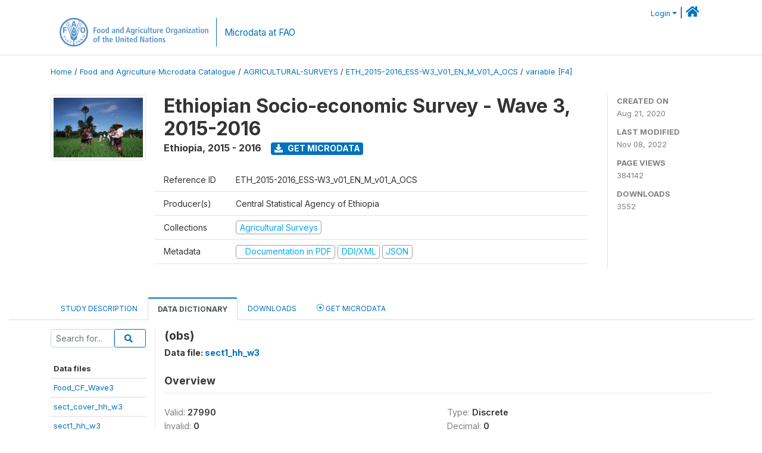

--- FILE ---
content_type: text/html; charset=UTF-8
request_url: https://microdata.fao.org/index.php/catalog/1315/variable/F4/V210?name=obs
body_size: 10421
content:
<!DOCTYPE html>
<html>

<head>
    <meta charset="utf-8">
<meta http-equiv="X-UA-Compatible" content="IE=edge">
<meta name="viewport" content="width=device-width, initial-scale=1">

<title>Ethiopia - Ethiopian Socio-economic Survey - Wave 3, 2015-2016</title>

    
    <link rel="stylesheet" href="https://cdnjs.cloudflare.com/ajax/libs/font-awesome/5.15.4/css/all.min.css" integrity="sha512-1ycn6IcaQQ40/MKBW2W4Rhis/DbILU74C1vSrLJxCq57o941Ym01SwNsOMqvEBFlcgUa6xLiPY/NS5R+E6ztJQ==" crossorigin="anonymous" referrerpolicy="no-referrer" />
    <link rel="stylesheet" href="https://stackpath.bootstrapcdn.com/bootstrap/4.1.3/css/bootstrap.min.css" integrity="sha384-MCw98/SFnGE8fJT3GXwEOngsV7Zt27NXFoaoApmYm81iuXoPkFOJwJ8ERdknLPMO" crossorigin="anonymous">
    

<link rel="stylesheet" href="https://microdata.fao.org/themes/fam52/css/style.css?v2021-231">
<link rel="stylesheet" href="https://microdata.fao.org/themes/fam52/css/custom.css?v2021">
<link rel="stylesheet" href="https://microdata.fao.org/themes/fam52/css/home.css?v03212019">
<link rel="stylesheet" href="https://microdata.fao.org/themes/fam52/css/variables.css?v07042021">
<link rel="stylesheet" href="https://microdata.fao.org/themes/fam52/css/facets.css?v062021">
<link rel="stylesheet" href="https://microdata.fao.org/themes/fam52/css/catalog-tab.css?v07052021">
<link rel="stylesheet" href="https://microdata.fao.org/themes/fam52/css/catalog-card.css?v10102021-1">
<link rel="stylesheet" href="https://microdata.fao.org/themes/fam52/css/filter-action-bar.css?v14052021-3">

    <script src="//code.jquery.com/jquery-3.2.1.min.js"></script>
    <script src="https://cdnjs.cloudflare.com/ajax/libs/popper.js/1.14.3/umd/popper.min.js" integrity="sha384-ZMP7rVo3mIykV+2+9J3UJ46jBk0WLaUAdn689aCwoqbBJiSnjAK/l8WvCWPIPm49" crossorigin="anonymous"></script>
    <script src="https://stackpath.bootstrapcdn.com/bootstrap/4.1.3/js/bootstrap.min.js" integrity="sha384-ChfqqxuZUCnJSK3+MXmPNIyE6ZbWh2IMqE241rYiqJxyMiZ6OW/JmZQ5stwEULTy" crossorigin="anonymous"></script>

<script type="text/javascript">
    var CI = {'base_url': 'https://microdata.fao.org/index.php'};

    if (top.frames.length!=0) {
        top.location=self.document.location;
    }

    $(document).ready(function()  {
        /*global ajax error handler */
        $( document ).ajaxError(function(event, jqxhr, settings, exception) {
            if(jqxhr.status==401){
                window.location=CI.base_url+'/auth/login/?destination=catalog/';
            }
            else if (jqxhr.status>=500){
                alert(jqxhr.responseText);
            }
        });

    }); //end-document-ready

</script>

<script>
    // Show custom information in the remote data access section
    $(document).ready(function() {
        var idno = $(".study-idno").html().replace(/\s+/g, '');
        if (idno == "PER_2013-2022_INFFS_v01_EN_M_v01_A_ESS") {          // Peru
              
            const p1 = "aW52Z";
            const p2 = "W50YX";
            const p3 = "Jpb3NAc2VyZm9yLmdvYi5wZQ==";

            const email = atob(p1 + p2 + p3);          
            $(".remote-data-access").html("<h2>Data available from external repository</h2><p>For access to microdata, please contact:</p><div class='remote-access-link'><a href='mailto:"+email+"' target='_blank'>"+email+"</a></div>");   
        }   
        if (idno == "NPL_2014_NFI_v01_M_v01_A_ESS") {          // Nepal
              
            const p1 = "aW5mb";
            const p2 = "0Bmcn";
            const p3 = "RjLmdvdi5ucA==";

            const email = atob(p1 + p2 + p3);          
            $(".remote-data-access").html("<h2>Data available from external repository</h2><p>For access to microdata, please contact:</p><div class='remote-access-link'><a href='mailto:"+email+"' target='_blank'>"+email+"</a></div>");   
        }        
    });
</script>



    <script async src="https://www.googletagmanager.com/gtag/js?id=G-0ZMCRYB8EX"></script>
<script>
  window.dataLayer = window.dataLayer || [];
  function gtag(){dataLayer.push(arguments);}
  gtag('js', new Date());

  gtag('config', 'G-0ZMCRYB8EX');

  
  $(function() {
    $(document).ajaxSend(function(event, request, settings) {
        gtag('event', 'page_view', {
            page_path: settings.url
        })
    });

    //track file downloads
    $('.resources .download').on('click', function() {
        gtag('event', 'download', {
            'event_label': $(this).attr("title"),
            'event_category': $(this).attr("href"),
            'non_interaction': true
        });
    });

});
</script></head>

<body>
    
    <!-- site header -->
    <style>
.site-header .navbar-light .no-logo .navbar-brand--sitename {border:0px!important;margin-left:0px}
.site-header .navbar-light .no-logo .nada-site-title {font-size:18px;}
</style>

<header class="site-header">

        

    <div class="container">
         


<!--  /***** Login Bar Start *****/ -->
<div>
            <div class="col-12 mt-2 mb-2 wb-login-link login-bar">
            <div class="float-right">
            <div class="dropdown ml-auto">
                <a class="dropdown-toggle small" href="" id="dropdownMenuLink" data-toggle="dropdown" aria-haspopup="true" aria-expanded="false"><i class="fa fa-user-circle-o fa-lg"></i>Login</a>
                <div class="dropdown-menu dropdown-menu-right" aria-labelledby="dropdownMenuLink">
                    <a class="dropdown-item small" href="https://microdata.fao.org/index.php/auth/login">Login</a>
                </div>
                
                                |   <a href="http://www.fao.org/food-agriculture-microdata"><i class="fa fa-home" style="font-size:20px;"></i> </a>
            </div>
            </div>
        </div>

    </div>
<!-- /row -->
<!--  /***** Login Bar Close *****/ -->        <div class="row">
            <div class="col-12">
                <nav class="navbar navbar-expand-md navbar-light rounded navbar-toggleable-md wb-navbar ">

                                                            <div class="navbar-brand navbar-expand-md">
                        <div class="navbar-brand--logo ">
                            <a href="http://www.fao.org" class="g01v1-logo nada-logo " >
                                    
                                <img title="fao.org" src="https://microdata.fao.org/themes/fam52/images/fao-logo-en.svg" class="img-responsive">
                            </a>        
                    </div>
                        <div class="navbar-brand--sitename navbar-expand-md">
                            <div><a class="nada-site-title"  href="https://www.fao.org/food-agriculture-microdata">Microdata at FAO</a></div>
                                                    </div>
                    </div>
                    

                                                            
                    <!-- Start menus -->
                                        
                    <!-- Close Menus -->
                    <!-- Citations menu if required 
                    <div><a class="fas fa-book" href="https://microdata.fao.org/index.php/citations"> Citations</a></div>-->
                    <!-- Close Menus -->
                </nav>
                
            </div>
            
        </div>
        <!-- /row -->
        
    </div>
    
</header>

    
    <!-- page body -->
    <div class="wp-page-body container-fluid page-catalog catalog-variable-F4-V210">

        <div class="body-content-wrap theme-nada-2">

            <!--breadcrumbs -->
            
            <div class="container">
                                                    <ol class="breadcrumb wb-breadcrumb">
                        	    <div class="breadcrumbs" xmlns:v="http://rdf.data-vocabulary.org/#">
           <span typeof="v:Breadcrumb">
                		         <a href="https://microdata.fao.org/index.php/" rel="v:url" property="v:title">Home</a> /
                        
       </span>
                  <span typeof="v:Breadcrumb">
                		         <a href="https://microdata.fao.org/index.php/catalog" rel="v:url" property="v:title">Food and Agriculture Microdata Catalogue</a> /
                        
       </span>
                  <span typeof="v:Breadcrumb">
                		         <a href="https://microdata.fao.org/index.php/catalog/agricultural-surveys" rel="v:url" property="v:title">AGRICULTURAL-SURVEYS</a> /
                        
       </span>
                  <span typeof="v:Breadcrumb">
                		         <a href="https://microdata.fao.org/index.php/catalog/1315" rel="v:url" property="v:title">ETH_2015-2016_ESS-W3_V01_EN_M_V01_A_OCS</a> /
                        
       </span>
                  <span typeof="v:Breadcrumb">
        	         	         <a class="active" href="https://microdata.fao.org/index.php/catalog/1315/variable/F4" rel="v:url" property="v:title">variable [F4]</a>
                        
       </span>
               </div>
                    </ol>
                            </div>
            <!-- /breadcrumbs -->
            
            
  
            <style>
.metadata-sidebar-container .nav .active{
	background:#e9ecef;		
}
.study-metadata-page .page-header .nav-tabs .active a {
	background: white;
	font-weight: bold;
	border-top: 2px solid #0071bc;
	border-left:1px solid gainsboro;
	border-right:1px solid gainsboro;
}

.study-info-content {
    font-size: 14px;
}

.study-subtitle{
	font-size:.7em;
	margin-bottom:10px;
}

.badge-outline{
	background:transparent;
	color:#03a9f4;
	border:1px solid #9e9e9e;
}
.study-header-right-bar span{
	display:block;
	margin-bottom:15px;
}
.study-header-right-bar{
	font-size:14px;
	color:gray;
}
.get-microdata-btn{
	font-size:14px;
}

.link-col .badge{
	font-size:14px;
	font-weight:normal;
	background:transparent;
	border:1px solid #9E9E9E;
	color:#03a9f4;
}

.link-col .badge:hover{
	background:#03a9f4;
	color:#ffffff;
}

.study-header-right-bar .stat{
	margin-bottom:10px;
	font-size:small;
}

.study-header-right-bar .stat .stat-label{
	font-weight:bold;
	text-transform:uppercase;
}

.field-metadata__table_description__ref_country .field-value,
.field-metadata__study_desc__study_info__nation .field-value{
	max-height:350px;
	overflow:auto;
}
.field-metadata__table_description__ref_country .field-value  ::-webkit-scrollbar,
.field-metadata__study_desc__study_info__nation .field-value ::-webkit-scrollbar {
  -webkit-appearance: none;
  width: 7px;
}

.field-metadata__table_description__ref_country .field-value  ::-webkit-scrollbar-thumb,
.field-metadata__study_desc__study_info__nation .field-value ::-webkit-scrollbar-thumb {
  border-radius: 4px;
  background-color: rgba(0, 0, 0, .5);
  box-shadow: 0 0 1px rgba(255, 255, 255, .5);
}
</style>


<div class="page-body-full study-metadata-page">
	<span 
		id="dataset-metadata-info" 
		data-repositoryid="agricultural-surveys"
		data-id="1315"
		data-idno="ETH_2015-2016_ESS-W3_v01_EN_M_v01_A_OCS"
	></span>

<div class="container-fluid page-header">
<div class="container">


<div class="row study-info">
					<div class="col-md-2">
			<div class="collection-thumb-container">
				<a href="https://microdata.fao.org/index.php/catalog/agricultural-surveys">
				<img  src="https://microdata.fao.org/files/images/ag_census.jpg?v=1667908629" class="mr-3 img-fluid img-thumbnail" alt="agricultural-surveys" title="Agricultural Surveys"/>
				</a>
			</div>		
		</div>
	
	<div class="col">
		
		<div>
		    <h1 class="mt-0 mb-1" id="dataset-title">
                <span>Ethiopian Socio-economic Survey - Wave 3, 2015-2016</span>
                            </h1>
            <div class="clearfix">
		        <h6 class="sub-title float-left" id="dataset-sub-title"><span id="dataset-country">Ethiopia</span>, <span id="dataset-year">2015 - 2016</span></h6>
                                <a  
                    href="https://microdata.fao.org/index.php/catalog/1315/get-microdata" 
                    class="get-microdata-btn badge badge-primary wb-text-link-uppercase float-left ml-3" 
                    title="Get Microdata">					
                    <span class="fa fa-download"></span>
                    Get Microdata                </a>
                                
            </div>
		</div>

		<div class="row study-info-content">
		
            <div class="col pr-5">

                <div class="row mt-4 mb-2 pb-2  border-bottom">
                    <div class="col-md-2">
                        Reference ID                    </div>
                    <div class="col">
                        <div class="study-idno">
                            ETH_2015-2016_ESS-W3_v01_EN_M_v01_A_OCS                            
                        </div>
                    </div>
                </div>

                		
                                <div class="row mb-2 pb-2  border-bottom">
                    <div class="col-md-2">
                        Producer(s)                    </div>
                    <div class="col">
                        <div class="producers">
                            Central Statistical Agency of Ethiopia                        </div>
                    </div>
                </div>
                                
                
                 
                <div class="row  border-bottom mb-2 pb-2 mt-2">
                    <div class="col-md-2">
                        Collections                    </div>
                    <div class="col">
                        <div class="collections link-col">           
                                                            <span class="collection">
                                    <a href="https://microdata.fao.org/index.php/collections/agricultural-surveys">
                                        <span class="badge badge-primary">Agricultural Surveys</span>
                                    </a>                                    
                                </span>
                                                    </div>
                    </div>
                </div>
                
                <div class="row border-bottom mb-2 pb-2 mt-2">
                    <div class="col-md-2">
                        Metadata                    </div>
                    <div class="col">
                        <div class="metadata">
                            <!--metadata-->
                            <span class="mr-2 link-col">
                                                                                                    <a class="download" href="https://microdata.fao.org/index.php/catalog/1315/pdf-documentation" title="Documentation in PDF" >
                                        <span class="badge badge-success"><i class="fa fa-file-pdf-o" aria-hidden="true"> </i> Documentation in PDF</span>
                                    </a>
                                                            
                                                                    <a class="download" href="https://microdata.fao.org/index.php/metadata/export/1315/ddi" title="DDI Codebook (2.5)">
                                        <span class="badge badge-primary"> DDI/XML</span>
                                    </a>
                                
                                <a class="download" href="https://microdata.fao.org/index.php/metadata/export/1315/json" title="JSON">
                                    <span class="badge badge-info">JSON</span>
                                </a>
                            </span>	
                            <!--end-metadata-->
                        </div>
                    </div>
                </div>

                
                	    </div>
	
	</div>

	</div>

    <div class="col-md-2 border-left">
		<!--right-->
		<div class="study-header-right-bar">
				<div class="stat">
					<div class="stat-label">Created on </div>
					<div class="stat-value">Aug 21, 2020</div>
				</div>

				<div class="stat">
					<div class="stat-label">Last modified </div>
					<div class="stat-value">Nov 08, 2022</div>
				</div>
				
									<div class="stat">
						<div class="stat-label">Page views </div>
						<div class="stat-value">384142</div>
					</div>
				
									<div class="stat">
						<div class="stat-label">Downloads </div>
						<div class="stat-value">3552</div>
					</div>				
						</div>		
		<!--end-right-->
	</div>

</div>




<!-- Nav tabs -->
<ul class="nav nav-tabs wb-nav-tab-space flex-wrap" role="tablist">
								<li class="nav-item tab-description "  >
				<a href="https://microdata.fao.org/index.php/catalog/1315/study-description" class="nav-link wb-nav-link wb-text-link-uppercase " role="tab"  data-id="related-materials" >Study Description</a>
			</li>
										<li class="nav-item tab-data_dictionary active"  >
				<a href="https://microdata.fao.org/index.php/catalog/1315/data-dictionary" class="nav-link wb-nav-link wb-text-link-uppercase active" role="tab"  data-id="related-materials" >Data Dictionary</a>
			</li>
										<li class="nav-item tab-related_materials "  >
				<a href="https://microdata.fao.org/index.php/catalog/1315/related-materials" class="nav-link wb-nav-link wb-text-link-uppercase " role="tab"  data-id="related-materials" >Downloads</a>
			</li>
										<li class="nav-item nav-item-get-microdata tab-get_microdata " >
				<a href="https://microdata.fao.org/index.php/catalog/1315/get-microdata" class="nav-link wb-nav-link wb-text-link-uppercase " role="tab" data-id="related-materials" >
					<span class="get-microdata icon-da-remote"></span> Get Microdata				</a>
			</li>                            
										
	<!--review-->
	</ul>
<!-- end nav tabs -->
</div>
</div>



<div class="container study-metadata-body-content " >


<!-- tabs -->
<div id="tabs" class="study-metadata ui-tabs ui-widget ui-widget-content ui-corner-all study-tabs" >	
  
  <div id="tabs-1" aria-labelledby="ui-id-1" class="ui-tabs-panel ui-widget-content ui-corner-bottom" role="tabpanel" >
  	
        <div class="tab-body-no-sidebar-x"><style>
    .data-file-bg1 tr,.data-file-bg1 td {vertical-align: top;}
    .data-file-bg1 .col-1{width:100px;}
    .data-file-bg1 {margin-bottom:20px;}
    .var-info-panel{display:none;}
    .table-variable-list td{
        cursor:pointer;
    }
    
    .nada-list-group-item {
        position: relative;
        display: block;
        padding: 10px 15px;
        margin-bottom: -1px;
        background-color: #fff;
        border: 1px solid #ddd;
        border-left:0px;
        border-right:0px;
        font-size: small;
        border-bottom: 1px solid gainsboro;
        word-wrap: break-word;
        padding: 5px;
        padding-right: 10px;

    }

    .nada-list-group-title{
        font-weight:bold;
        border-top:0px;
    }

    .variable-groups-sidebar
    .nada-list-vgroup {
        padding-inline-start: 0px;
        font-size:small;
        list-style-type: none;
    }

    .nada-list-vgroup {
        list-style-type: none;
    }

    .nada-list-subgroup{
        padding-left:10px;
    }
    
    .table-variable-list .var-breadcrumb{
        display:none;
    }

    .nada-list-subgroup .nada-list-vgroup-item {
        padding-left: 24px;
        position: relative;
        list-style:none;
    }

    .nada-list-subgroup .nada-list-vgroup-item:before {
        position: absolute;
        font-family: 'FontAwesome';
        top: 0;
        left: 10px;
        content: "\f105";
    }

</style>

<div class="row">

    <div class="col-sm-2 col-md-2 col-lg-2 tab-sidebar hidden-sm-down sidebar-files">       

        <form method="get" action="https://microdata.fao.org/index.php/catalog/1315/search" class="dictionary-search">
        <div class="input-group input-group-sm">            
            <input type="text" name="vk" class="form-control" placeholder="Search for...">
            <span class="input-group-btn">
                <button class="btn btn-outline-primary btn-sm" type="submit"><i class="fa fa-search"></i></button>
            </span>
        </div>
        </form>
        
        <ul class="nada-list-group">
            <li class="nada-list-group-item nada-list-group-title">Data files</li>
                            <li class="nada-list-group-item">
                    <a href="https://microdata.fao.org/index.php/catalog/1315/data-dictionary/F2?file_name=Food_CF_Wave3">Food_CF_Wave3</a>
                </li>
                            <li class="nada-list-group-item">
                    <a href="https://microdata.fao.org/index.php/catalog/1315/data-dictionary/F3?file_name=sect_cover_hh_w3">sect_cover_hh_w3</a>
                </li>
                            <li class="nada-list-group-item">
                    <a href="https://microdata.fao.org/index.php/catalog/1315/data-dictionary/F4?file_name=sect1_hh_w3">sect1_hh_w3</a>
                </li>
                            <li class="nada-list-group-item">
                    <a href="https://microdata.fao.org/index.php/catalog/1315/data-dictionary/F5?file_name=sect2_hh_w3">sect2_hh_w3</a>
                </li>
                            <li class="nada-list-group-item">
                    <a href="https://microdata.fao.org/index.php/catalog/1315/data-dictionary/F6?file_name=sect3_hh_w3">sect3_hh_w3</a>
                </li>
                            <li class="nada-list-group-item">
                    <a href="https://microdata.fao.org/index.php/catalog/1315/data-dictionary/F7?file_name=sect4_hh_w3">sect4_hh_w3</a>
                </li>
                            <li class="nada-list-group-item">
                    <a href="https://microdata.fao.org/index.php/catalog/1315/data-dictionary/F8?file_name=sect4b_hh_w3">sect4b_hh_w3</a>
                </li>
                            <li class="nada-list-group-item">
                    <a href="https://microdata.fao.org/index.php/catalog/1315/data-dictionary/F9?file_name=sect5a_hh_w3">sect5a_hh_w3</a>
                </li>
                            <li class="nada-list-group-item">
                    <a href="https://microdata.fao.org/index.php/catalog/1315/data-dictionary/F10?file_name=sect5b_hh_w3">sect5b_hh_w3</a>
                </li>
                            <li class="nada-list-group-item">
                    <a href="https://microdata.fao.org/index.php/catalog/1315/data-dictionary/F11?file_name=sect5c1_hh_w3">sect5c1_hh_w3</a>
                </li>
                            <li class="nada-list-group-item">
                    <a href="https://microdata.fao.org/index.php/catalog/1315/data-dictionary/F12?file_name=sect5c2_hh_w3">sect5c2_hh_w3</a>
                </li>
                            <li class="nada-list-group-item">
                    <a href="https://microdata.fao.org/index.php/catalog/1315/data-dictionary/F13?file_name=sect5d_hh_w3">sect5d_hh_w3</a>
                </li>
                            <li class="nada-list-group-item">
                    <a href="https://microdata.fao.org/index.php/catalog/1315/data-dictionary/F14?file_name=sect6a_hh_w3">sect6a_hh_w3</a>
                </li>
                            <li class="nada-list-group-item">
                    <a href="https://microdata.fao.org/index.php/catalog/1315/data-dictionary/F15?file_name=sect6b_hh_w3">sect6b_hh_w3</a>
                </li>
                            <li class="nada-list-group-item">
                    <a href="https://microdata.fao.org/index.php/catalog/1315/data-dictionary/F16?file_name=sect7_hh_w3">sect7_hh_w3</a>
                </li>
                            <li class="nada-list-group-item">
                    <a href="https://microdata.fao.org/index.php/catalog/1315/data-dictionary/F17?file_name=sect8_hh_w3">sect8_hh_w3</a>
                </li>
                            <li class="nada-list-group-item">
                    <a href="https://microdata.fao.org/index.php/catalog/1315/data-dictionary/F18?file_name=sect9_hh_w3">sect9_hh_w3</a>
                </li>
                            <li class="nada-list-group-item">
                    <a href="https://microdata.fao.org/index.php/catalog/1315/data-dictionary/F19?file_name=sect10_hh_w3">sect10_hh_w3</a>
                </li>
                            <li class="nada-list-group-item">
                    <a href="https://microdata.fao.org/index.php/catalog/1315/data-dictionary/F20?file_name=sect11a_hh_w3">sect11a_hh_w3</a>
                </li>
                            <li class="nada-list-group-item">
                    <a href="https://microdata.fao.org/index.php/catalog/1315/data-dictionary/F21?file_name=sect11b_hh_w3">sect11b_hh_w3</a>
                </li>
                            <li class="nada-list-group-item">
                    <a href="https://microdata.fao.org/index.php/catalog/1315/data-dictionary/F22?file_name=sect11c_hh_w3">sect11c_hh_w3</a>
                </li>
                            <li class="nada-list-group-item">
                    <a href="https://microdata.fao.org/index.php/catalog/1315/data-dictionary/F23?file_name=sect12_hh_w3">sect12_hh_w3</a>
                </li>
                            <li class="nada-list-group-item">
                    <a href="https://microdata.fao.org/index.php/catalog/1315/data-dictionary/F24?file_name=sect13_hh_w3">sect13_hh_w3</a>
                </li>
                            <li class="nada-list-group-item">
                    <a href="https://microdata.fao.org/index.php/catalog/1315/data-dictionary/F25?file_name=sect14a_hh_w3">sect14a_hh_w3</a>
                </li>
                            <li class="nada-list-group-item">
                    <a href="https://microdata.fao.org/index.php/catalog/1315/data-dictionary/F26?file_name=sect14b_hh_w3">sect14b_hh_w3</a>
                </li>
                            <li class="nada-list-group-item">
                    <a href="https://microdata.fao.org/index.php/catalog/1315/data-dictionary/F27?file_name=sect14c_hh_w3">sect14c_hh_w3</a>
                </li>
                            <li class="nada-list-group-item">
                    <a href="https://microdata.fao.org/index.php/catalog/1315/data-dictionary/F29?file_name=sect_cover_ls_w3">sect_cover_ls_w3</a>
                </li>
                            <li class="nada-list-group-item">
                    <a href="https://microdata.fao.org/index.php/catalog/1315/data-dictionary/F30?file_name=sect1_ls_w3">sect1_ls_w3</a>
                </li>
                            <li class="nada-list-group-item">
                    <a href="https://microdata.fao.org/index.php/catalog/1315/data-dictionary/F31?file_name=sect8_1_ls_w3">sect8_1_ls_w3</a>
                </li>
                            <li class="nada-list-group-item">
                    <a href="https://microdata.fao.org/index.php/catalog/1315/data-dictionary/F32?file_name=sect8_2_ls_w3">sect8_2_ls_w3</a>
                </li>
                            <li class="nada-list-group-item">
                    <a href="https://microdata.fao.org/index.php/catalog/1315/data-dictionary/F33?file_name=sect8_3_ls_w3">sect8_3_ls_w3</a>
                </li>
                            <li class="nada-list-group-item">
                    <a href="https://microdata.fao.org/index.php/catalog/1315/data-dictionary/F34?file_name=sect8_4_ls_w3">sect8_4_ls_w3</a>
                </li>
                            <li class="nada-list-group-item">
                    <a href="https://microdata.fao.org/index.php/catalog/1315/data-dictionary/F35?file_name=sect8_5_ls_w3">sect8_5_ls_w3</a>
                </li>
                            <li class="nada-list-group-item">
                    <a href="https://microdata.fao.org/index.php/catalog/1315/data-dictionary/F36?file_name=sect8_6_ls_w3">sect8_6_ls_w3</a>
                </li>
                            <li class="nada-list-group-item">
                    <a href="https://microdata.fao.org/index.php/catalog/1315/data-dictionary/F37?file_name=sect8_7a_ls_w3">sect8_7a_ls_w3</a>
                </li>
                            <li class="nada-list-group-item">
                    <a href="https://microdata.fao.org/index.php/catalog/1315/data-dictionary/F38?file_name=sect8_7b_ls_w3">sect8_7b_ls_w3</a>
                </li>
                            <li class="nada-list-group-item">
                    <a href="https://microdata.fao.org/index.php/catalog/1315/data-dictionary/F40?file_name=sect_cover_pp_w3">sect_cover_pp_w3</a>
                </li>
                            <li class="nada-list-group-item">
                    <a href="https://microdata.fao.org/index.php/catalog/1315/data-dictionary/F41?file_name=sect02_com_w3">sect02_com_w3</a>
                </li>
                            <li class="nada-list-group-item">
                    <a href="https://microdata.fao.org/index.php/catalog/1315/data-dictionary/F42?file_name=sect10a1_com_w3">sect10a1_com_w3</a>
                </li>
                            <li class="nada-list-group-item">
                    <a href="https://microdata.fao.org/index.php/catalog/1315/data-dictionary/F43?file_name=sect09_com_w3">sect09_com_w3</a>
                </li>
                            <li class="nada-list-group-item">
                    <a href="https://microdata.fao.org/index.php/catalog/1315/data-dictionary/F44?file_name=sect07_com_w3">sect07_com_w3</a>
                </li>
                            <li class="nada-list-group-item">
                    <a href="https://microdata.fao.org/index.php/catalog/1315/data-dictionary/F45?file_name=sect08_com_w3">sect08_com_w3</a>
                </li>
                            <li class="nada-list-group-item">
                    <a href="https://microdata.fao.org/index.php/catalog/1315/data-dictionary/F46?file_name=sect06_com_w3">sect06_com_w3</a>
                </li>
                            <li class="nada-list-group-item">
                    <a href="https://microdata.fao.org/index.php/catalog/1315/data-dictionary/F47?file_name=sect05_com_w3">sect05_com_w3</a>
                </li>
                            <li class="nada-list-group-item">
                    <a href="https://microdata.fao.org/index.php/catalog/1315/data-dictionary/F48?file_name=sect03_com_w3">sect03_com_w3</a>
                </li>
                            <li class="nada-list-group-item">
                    <a href="https://microdata.fao.org/index.php/catalog/1315/data-dictionary/F49?file_name=sect04_com_w3">sect04_com_w3</a>
                </li>
                            <li class="nada-list-group-item">
                    <a href="https://microdata.fao.org/index.php/catalog/1315/data-dictionary/F50?file_name=sect01b_com_w3">sect01b_com_w3</a>
                </li>
                            <li class="nada-list-group-item">
                    <a href="https://microdata.fao.org/index.php/catalog/1315/data-dictionary/F52?file_name=sectnr_ph_w3">sectnr_ph_w3</a>
                </li>
                            <li class="nada-list-group-item">
                    <a href="https://microdata.fao.org/index.php/catalog/1315/data-dictionary/F53?file_name=sect12_ph_w3">sect12_ph_w3</a>
                </li>
                            <li class="nada-list-group-item">
                    <a href="https://microdata.fao.org/index.php/catalog/1315/data-dictionary/F54?file_name=sect11_ph_w3">sect11_ph_w3</a>
                </li>
                            <li class="nada-list-group-item">
                    <a href="https://microdata.fao.org/index.php/catalog/1315/data-dictionary/F55?file_name=sect10_ph_w3">sect10_ph_w3</a>
                </li>
                            <li class="nada-list-group-item">
                    <a href="https://microdata.fao.org/index.php/catalog/1315/data-dictionary/F56?file_name=sect9_ph_w3">sect9_ph_w3</a>
                </li>
                            <li class="nada-list-group-item">
                    <a href="https://microdata.fao.org/index.php/catalog/1315/data-dictionary/F57?file_name=sect9a_ph_w3">sect9a_ph_w3</a>
                </li>
                            <li class="nada-list-group-item">
                    <a href="https://microdata.fao.org/index.php/catalog/1315/data-dictionary/F58?file_name=sect1_ph_w3">sect1_ph_w3</a>
                </li>
                            <li class="nada-list-group-item">
                    <a href="https://microdata.fao.org/index.php/catalog/1315/data-dictionary/F59?file_name=sect_cover_ph_w3">sect_cover_ph_w3</a>
                </li>
                            <li class="nada-list-group-item">
                    <a href="https://microdata.fao.org/index.php/catalog/1315/data-dictionary/F60?file_name=sect_3rca_pp_w3">sect_3rca_pp_w3</a>
                </li>
                            <li class="nada-list-group-item">
                    <a href="https://microdata.fao.org/index.php/catalog/1315/data-dictionary/F61?file_name=sect_cover_cc_w3">sect_cover_cc_w3</a>
                </li>
                            <li class="nada-list-group-item">
                    <a href="https://microdata.fao.org/index.php/catalog/1315/data-dictionary/F62?file_name=sect_3rcb_pp_w3">sect_3rcb_pp_w3</a>
                </li>
                            <li class="nada-list-group-item">
                    <a href="https://microdata.fao.org/index.php/catalog/1315/data-dictionary/F63?file_name=sectnr_pp_w3">sectnr_pp_w3</a>
                </li>
                            <li class="nada-list-group-item">
                    <a href="https://microdata.fao.org/index.php/catalog/1315/data-dictionary/F64?file_name=sect7_pp_w3">sect7_pp_w3</a>
                </li>
                            <li class="nada-list-group-item">
                    <a href="https://microdata.fao.org/index.php/catalog/1315/data-dictionary/F65?file_name=sect5_pp_w3">sect5_pp_w3</a>
                </li>
                            <li class="nada-list-group-item">
                    <a href="https://microdata.fao.org/index.php/catalog/1315/data-dictionary/F66?file_name=sect4_pp_w3">sect4_pp_w3</a>
                </li>
                            <li class="nada-list-group-item">
                    <a href="https://microdata.fao.org/index.php/catalog/1315/data-dictionary/F67?file_name=sect3_pp_w3">sect3_pp_w3</a>
                </li>
                            <li class="nada-list-group-item">
                    <a href="https://microdata.fao.org/index.php/catalog/1315/data-dictionary/F68?file_name=sect2_pp_w3">sect2_pp_w3</a>
                </li>
                            <li class="nada-list-group-item">
                    <a href="https://microdata.fao.org/index.php/catalog/1315/data-dictionary/F69?file_name=sect1_pp_w3">sect1_pp_w3</a>
                </li>
                            <li class="nada-list-group-item">
                    <a href="https://microdata.fao.org/index.php/catalog/1315/data-dictionary/F70?file_name=sect10a2_com_w3">sect10a2_com_w3</a>
                </li>
                            <li class="nada-list-group-item">
                    <a href="https://microdata.fao.org/index.php/catalog/1315/data-dictionary/F71?file_name=ET_local_area_unit_conversion">ET_local_area_unit_conversion</a>
                </li>
                            <li class="nada-list-group-item">
                    <a href="https://microdata.fao.org/index.php/catalog/1315/data-dictionary/F72?file_name=cons_agg_w3">cons_agg_w3</a>
                </li>
                            <li class="nada-list-group-item">
                    <a href="https://microdata.fao.org/index.php/catalog/1315/data-dictionary/F73?file_name=sect01a_com_w3">sect01a_com_w3</a>
                </li>
                            <li class="nada-list-group-item">
                    <a href="https://microdata.fao.org/index.php/catalog/1315/data-dictionary/F74?file_name=Crop_CF_Wave3">Crop_CF_Wave3</a>
                </li>
                            <li class="nada-list-group-item">
                    <a href="https://microdata.fao.org/index.php/catalog/1315/data-dictionary/F75?file_name=ETH_HouseholdGeovars_y3">ETH_HouseholdGeovars_y3</a>
                </li>
                            <li class="nada-list-group-item">
                    <a href="https://microdata.fao.org/index.php/catalog/1315/data-dictionary/F76?file_name=ETH_PlotGeovariables_Y3">ETH_PlotGeovariables_Y3</a>
                </li>
                            <li class="nada-list-group-item">
                    <a href="https://microdata.fao.org/index.php/catalog/1315/data-dictionary/F77?file_name=water_quality_data">water_quality_data</a>
                </li>
                    </ul>

        
    </div>

    <div class="col-sm-10 col-md-10 col-lg-10 wb-border-left tab-body body-files">
        
        <div class="variable-metadata">
            <style>
    .fld-inline .fld-name{color:gray;}
    .fld-container,.clear{clear:both;}

    .var-breadcrumb{
        list-style:none;
        clear:both;
        margin-bottom:25px;
        color:gray;
    }

    .var-breadcrumb li{display:inline;}
    .variables-container .bar-container {min-width:150px;}
</style>



<div class="variable-container">
    <h2> (obs)</h2>
    <h5 class="var-file">Data file: <a href="https://microdata.fao.org/index.php/catalog/1315/data-dictionary/F4">sect1_hh_w3</a></h5>

        
    <h3 class="xsl-subtitle">Overview</h3>

    <div class="row">
            <div class="col-md-6">
                                            <div class="fld-inline sum-stat sum-stat-vald-">
                    <span class="fld-name sum-stat-type">Valid: </span>
                    <span class="fld-value sum-stat-value">27990</span>
                </div>
                                            <div class="fld-inline sum-stat sum-stat-invd-">
                    <span class="fld-name sum-stat-type">Invalid: </span>
                    <span class="fld-value sum-stat-value">0</span>
                </div>
                                            <div class="fld-inline sum-stat sum-stat-min-">
                    <span class="fld-name sum-stat-type">Minimum: </span>
                    <span class="fld-value sum-stat-value">1</span>
                </div>
                                            <div class="fld-inline sum-stat sum-stat-max-">
                    <span class="fld-name sum-stat-type">Maximum: </span>
                    <span class="fld-value sum-stat-value">18</span>
                </div>
                    </div>
    
    <!--other stats-->
            
    <div class="col-md-6">
                                            <div class="fld-inline sum-stat sum-stat-var_intrvl">
                <span class="fld-name sum-stat-type">Type: </span>
                <span class="fld-value sum-stat-value">Discrete</span>
            </div>
                                                        <div class="fld-inline sum-stat sum-stat-var_dcml">
                <span class="fld-name sum-stat-type">Decimal: </span>
                <span class="fld-value sum-stat-value">0</span>
            </div>
                                                        <div class="fld-inline sum-stat sum-stat-loc_start_pos">
                <span class="fld-name sum-stat-type">Start: </span>
                <span class="fld-value sum-stat-value">237</span>
            </div>
                                                        <div class="fld-inline sum-stat sum-stat-loc_end_pos">
                <span class="fld-name sum-stat-type">End: </span>
                <span class="fld-value sum-stat-value">238</span>
            </div>
                                                        <div class="fld-inline sum-stat sum-stat-loc_width">
                <span class="fld-name sum-stat-type">Width: </span>
                <span class="fld-value sum-stat-value">2</span>
            </div>
                    
                <div class="fld-inline sum-stat sum-stat-range">
            <span class="fld-name sum-stat-type">Range: </span>
                                                <span class="fld-value sum-stat-value">
                1 - 18            </span>
        </div>
                
                <div class="fld-inline sum-stat var-format">
            <span class="fld-name var-format-fld">Format: </span>
                                    <span class="fld-value format-value">Numeric</span>
        </div>
        
        
        
    </div>
    </div>

    
    <div class="clear"></div>

    <!-- data_collection -->
         
                     
                     
                     
                     
                     
                
    
    <div class="section-questions_n_instructions">
                    <h2 id="metadata-questions_n_instructions" class="xsl-subtitle">Questions and instructions</h2>
                <div class="table-responsive field field-var_catgry">
    <div class="xsl-caption field-caption">Categories</div>
    <div class="field-value">

            
            <table class="table table-stripped xsl-table">
                <tr>
                    <th>Value</th>
                    <th>Category</th>
                                            <th>Cases</th>                    
                                                                                    <th></th>
                                    </tr>
                                    
                    <tr>
                        <td>1</td>
                        <td> </td>
                        
                                                <td>4954</td>
                            
                        
                        <!--weighted-->
                        
                        <!--non-weighted-->
                                                                                <td class="bar-container">
                                                                <div class="progress">
                                    <div class="progress-bar" role="progressbar" style="width: 100%;" aria-valuenow="100;" aria-valuemin="0" aria-valuemax="100"></div>
                                    <span class="progress-text">17.7%</span>
                                </div>
                                                            </td>
                                                        
                    </tr>
                                    
                    <tr>
                        <td>2</td>
                        <td> </td>
                        
                                                <td>4682</td>
                            
                        
                        <!--weighted-->
                        
                        <!--non-weighted-->
                                                                                <td class="bar-container">
                                                                <div class="progress">
                                    <div class="progress-bar" role="progressbar" style="width: 94.5%;" aria-valuenow="94.5;" aria-valuemin="0" aria-valuemax="100"></div>
                                    <span class="progress-text">16.7%</span>
                                </div>
                                                            </td>
                                                        
                    </tr>
                                    
                    <tr>
                        <td>3</td>
                        <td> </td>
                        
                                                <td>4340</td>
                            
                        
                        <!--weighted-->
                        
                        <!--non-weighted-->
                                                                                <td class="bar-container">
                                                                <div class="progress">
                                    <div class="progress-bar" role="progressbar" style="width: 87.6%;" aria-valuenow="87.6;" aria-valuemin="0" aria-valuemax="100"></div>
                                    <span class="progress-text">15.5%</span>
                                </div>
                                                            </td>
                                                        
                    </tr>
                                    
                    <tr>
                        <td>4</td>
                        <td> </td>
                        
                                                <td>3822</td>
                            
                        
                        <!--weighted-->
                        
                        <!--non-weighted-->
                                                                                <td class="bar-container">
                                                                <div class="progress">
                                    <div class="progress-bar" role="progressbar" style="width: 77.1%;" aria-valuenow="77.1;" aria-valuemin="0" aria-valuemax="100"></div>
                                    <span class="progress-text">13.7%</span>
                                </div>
                                                            </td>
                                                        
                    </tr>
                                    
                    <tr>
                        <td>5</td>
                        <td> </td>
                        
                                                <td>3172</td>
                            
                        
                        <!--weighted-->
                        
                        <!--non-weighted-->
                                                                                <td class="bar-container">
                                                                <div class="progress">
                                    <div class="progress-bar" role="progressbar" style="width: 64%;" aria-valuenow="64;" aria-valuemin="0" aria-valuemax="100"></div>
                                    <span class="progress-text">11.3%</span>
                                </div>
                                                            </td>
                                                        
                    </tr>
                                    
                    <tr>
                        <td>6</td>
                        <td> </td>
                        
                                                <td>2493</td>
                            
                        
                        <!--weighted-->
                        
                        <!--non-weighted-->
                                                                                <td class="bar-container">
                                                                <div class="progress">
                                    <div class="progress-bar" role="progressbar" style="width: 50.3%;" aria-valuenow="50.3;" aria-valuemin="0" aria-valuemax="100"></div>
                                    <span class="progress-text">8.9%</span>
                                </div>
                                                            </td>
                                                        
                    </tr>
                                    
                    <tr>
                        <td>7</td>
                        <td> </td>
                        
                                                <td>1795</td>
                            
                        
                        <!--weighted-->
                        
                        <!--non-weighted-->
                                                                                <td class="bar-container">
                                                                <div class="progress">
                                    <div class="progress-bar" role="progressbar" style="width: 36.2%;" aria-valuenow="36.2;" aria-valuemin="0" aria-valuemax="100"></div>
                                    <span class="progress-text">6.4%</span>
                                </div>
                                                            </td>
                                                        
                    </tr>
                                    
                    <tr>
                        <td>8</td>
                        <td> </td>
                        
                                                <td>1191</td>
                            
                        
                        <!--weighted-->
                        
                        <!--non-weighted-->
                                                                                <td class="bar-container">
                                                                <div class="progress">
                                    <div class="progress-bar" role="progressbar" style="width: 24%;" aria-valuenow="24;" aria-valuemin="0" aria-valuemax="100"></div>
                                    <span class="progress-text">4.3%</span>
                                </div>
                                                            </td>
                                                        
                    </tr>
                                    
                    <tr>
                        <td>9</td>
                        <td> </td>
                        
                                                <td>710</td>
                            
                        
                        <!--weighted-->
                        
                        <!--non-weighted-->
                                                                                <td class="bar-container">
                                                                <div class="progress">
                                    <div class="progress-bar" role="progressbar" style="width: 14.3%;" aria-valuenow="14.3;" aria-valuemin="0" aria-valuemax="100"></div>
                                    <span class="progress-text">2.5%</span>
                                </div>
                                                            </td>
                                                        
                    </tr>
                                    
                    <tr>
                        <td>10</td>
                        <td> </td>
                        
                                                <td>394</td>
                            
                        
                        <!--weighted-->
                        
                        <!--non-weighted-->
                                                                                <td class="bar-container">
                                                                <div class="progress">
                                    <div class="progress-bar" role="progressbar" style="width: 8%;" aria-valuenow="8;" aria-valuemin="0" aria-valuemax="100"></div>
                                    <span class="progress-text">1.4%</span>
                                </div>
                                                            </td>
                                                        
                    </tr>
                                    
                    <tr>
                        <td>11</td>
                        <td> </td>
                        
                                                <td>221</td>
                            
                        
                        <!--weighted-->
                        
                        <!--non-weighted-->
                                                                                <td class="bar-container">
                                                                <div class="progress">
                                    <div class="progress-bar" role="progressbar" style="width: 4.5%;" aria-valuenow="4.5;" aria-valuemin="0" aria-valuemax="100"></div>
                                    <span class="progress-text">0.8%</span>
                                </div>
                                                            </td>
                                                        
                    </tr>
                                    
                    <tr>
                        <td>12</td>
                        <td> </td>
                        
                                                <td>121</td>
                            
                        
                        <!--weighted-->
                        
                        <!--non-weighted-->
                                                                                <td class="bar-container">
                                                                <div class="progress">
                                    <div class="progress-bar" role="progressbar" style="width: 2.4%;" aria-valuenow="2.4;" aria-valuemin="0" aria-valuemax="100"></div>
                                    <span class="progress-text">0.4%</span>
                                </div>
                                                            </td>
                                                        
                    </tr>
                                    
                    <tr>
                        <td>13</td>
                        <td> </td>
                        
                                                <td>49</td>
                            
                        
                        <!--weighted-->
                        
                        <!--non-weighted-->
                                                                                <td class="bar-container">
                                                                <div class="progress">
                                    <div class="progress-bar" role="progressbar" style="width: 1%;" aria-valuenow="1;" aria-valuemin="0" aria-valuemax="100"></div>
                                    <span class="progress-text">0.2%</span>
                                </div>
                                                            </td>
                                                        
                    </tr>
                                    
                    <tr>
                        <td>14</td>
                        <td> </td>
                        
                                                <td>25</td>
                            
                        
                        <!--weighted-->
                        
                        <!--non-weighted-->
                                                                                <td class="bar-container">
                                                                <div class="progress">
                                    <div class="progress-bar" role="progressbar" style="width: 0.5%;" aria-valuenow="0.5;" aria-valuemin="0" aria-valuemax="100"></div>
                                    <span class="progress-text">0.1%</span>
                                </div>
                                                            </td>
                                                        
                    </tr>
                                    
                    <tr>
                        <td>15</td>
                        <td> </td>
                        
                                                <td>12</td>
                            
                        
                        <!--weighted-->
                        
                        <!--non-weighted-->
                                                                                <td class="bar-container">
                                                                <div class="progress">
                                    <div class="progress-bar" role="progressbar" style="width: 0.2%;" aria-valuenow="0.2;" aria-valuemin="0" aria-valuemax="100"></div>
                                    <span class="progress-text">0%</span>
                                </div>
                                                            </td>
                                                        
                    </tr>
                                    
                    <tr>
                        <td>16</td>
                        <td> </td>
                        
                                                <td>5</td>
                            
                        
                        <!--weighted-->
                        
                        <!--non-weighted-->
                                                                                <td class="bar-container">
                                                                <div class="progress">
                                    <div class="progress-bar" role="progressbar" style="width: 0.1%;" aria-valuenow="0.1;" aria-valuemin="0" aria-valuemax="100"></div>
                                    <span class="progress-text">0%</span>
                                </div>
                                                            </td>
                                                        
                    </tr>
                                    
                    <tr>
                        <td>17</td>
                        <td> </td>
                        
                                                <td>3</td>
                            
                        
                        <!--weighted-->
                        
                        <!--non-weighted-->
                                                                                <td class="bar-container">
                                                                <div class="progress">
                                    <div class="progress-bar" role="progressbar" style="width: 0.1%;" aria-valuenow="0.1;" aria-valuemin="0" aria-valuemax="100"></div>
                                    <span class="progress-text">0%</span>
                                </div>
                                                            </td>
                                                        
                    </tr>
                                    
                    <tr>
                        <td>18</td>
                        <td> </td>
                        
                                                <td>1</td>
                            
                        
                        <!--weighted-->
                        
                        <!--non-weighted-->
                                                                                <td class="bar-container">
                                                                <div class="progress">
                                    <div class="progress-bar" role="progressbar" style="width: 0%;" aria-valuenow="0;" aria-valuemin="0" aria-valuemax="100"></div>
                                    <span class="progress-text">0%</span>
                                </div>
                                                            </td>
                                                        
                    </tr>
                            </table>
            <div class="xsl-warning">Warning: these figures indicate the number of cases found in the data file. They cannot be interpreted as summary statistics of the population of interest.</div>
    </div>
</div>
    </div>
    


    <!-- description -->
         
                     
                     
                

         
                


         
                     
                

         
                     
                

<!--end-container-->
</div>


        </div>

    </div>
</div>

<script type="application/javascript">
    $(document).ready(function () {

        //show/hide variable info
        $(document.body).on("click",".data-dictionary .var-row", function(){
            var variable=$(this).find(".var-id");
            if(variable){
                get_variable(variable);
            }
            return false;
        });

    });

    function get_variable(var_obj)
    {
        var i18n={
		'js_loading':"Loading, please wait...",
		};

        //panel id
        var pnl="#pnl-"+var_obj.attr("id");
        var pnl_body=$(pnl).find(".panel-td");

        //collapse
        if ($(var_obj).closest(".var-row").is(".pnl-active")){
            $(var_obj).closest(".var-row").toggleClass("pnl-active");
            $(pnl).hide();
            return;
        }

        //hide any open panels
        $('.data-dictionary .var-info-panel').hide();

        //unset any active panels
        $(".data-dictionary .var-row").removeClass("pnl-active");

        //error handler
        variable_error_handler(pnl_body);

        $(pnl).show();
        $(var_obj).closest(".var-row").toggleClass("pnl-active");
        $(pnl_body).html('<i class="fa fa-spinner fa-pulse fa-2x fa-fw"></i> '+ i18n.js_loading); 
        $(pnl_body).load(var_obj.attr("href")+'&ajax=true', function(){
            var fooOffset = jQuery('.pnl-active').offset(),
                destination = fooOffset.top;
            $('html,body').animate({scrollTop: destination-50}, 500);
        })
    }


    //show/hide resource
    function toggle_resource(element_id){
        $("#"+element_id).toggle();
    }

    function variable_error_handler(pnl)
    {
        $.ajaxSetup({
            error:function(XHR,e)	{
                $(pnl).html('<div class="error">'+XHR.responseText+'</div>');
            }
        });
    }

</script></div>
    
	<div class="mt-5">                
            <a class="btn btn-sm btn-secondary" href="https://microdata.fao.org/index.php/catalog"><i class="fas fa-arrow-circle-left"></i> Back to Catalog</a>
        </div>
  </div>
</div>
<!-- end-tabs-->    
   </div> 
</div>


<!--survey summary resources-->
<script type="text/javascript">
	function toggle_resource(element_id){
		$("#"+element_id).parent(".resource").toggleClass("active");
		$("#"+element_id).toggle();
	}
	
	$(document).ready(function () { 
		bind_behaviours();
		
		$(".show-datafiles").click(function(){
			$(".data-files .hidden").removeClass("hidden");
			$(".show-datafiles").hide();
			return false;
		});

		//setup bootstrap scrollspy
		$("body").attr('data-spy', 'scroll');
		$("body").attr('data-target', '#dataset-metadata-sidebar');
		$("body").attr('data-offset', '0');
		$("body").scrollspy('refresh');

	});	
	
	function bind_behaviours() {
		//show variable info by id
		$(".resource-info").unbind('click');
		$(".resource-info").click(function(){
			if($(this).attr("id")!=''){
				toggle_resource('info_'+$(this).attr("id"));
			}
			return false;
		});			
	}
</script>        </div>
        
    </div>
 
    <!-- page footer -->
    
    <!-- Footer -->

    <footer>
      <div class="container">
         <div class="row">
          <div class="col-sm-12 col-md-7 d-block logo"><a href="http://www.fao.org/home/en/" ><img alt="Food and Agriculture Organization of the United Nations" title="Food and Agriculture Organization of the United Nations" src="/images/fao-logo-sdg.svg" /></a></div>
          <div class="col-sm-12 col-md-5 join-us d-block"><div id="c710344" class="csc-default" ><h4 class="section-title">FOLLOW US ON</h4>

<ul class="list-inline social-icons"> 
<li class="list-inline-item"><a href="http://www.facebook.com/pages/Food-and-Agriculture-Organization-of-the-United-Nations-FAO/46370758585?ref=mf" alt="facebook" title="facebook" target="_blank"><img src="/images/social-icons/social-icon-facebook.svg?sfvrsn=b87ff153_3" alt="icon-facebook" title="social-icon-facebook" data-displaymode="Original"></a>
 </li><li class="list-inline-item"><a href="https://www.flickr.com/photos/faonews/albums/" alt="flickr" title="flickr" target="_blank"><img src="/images/social-icons/social-icon-flickr.svg?sfvrsn=67ac8c4d_3" alt="icon-flickr" title="social-icon-flickr" data-displaymode="Original"></a>
 </li><li class="list-inline-item"><a href="https://instagram.com/fao" alt="instagram" title="instagram" target="_blank"><img src="/images/social-icons/social-icon-instagram.svg?sfvrsn=a778452f_3" alt="icon-instagram" title="social-icon-instagram" data-displaymode="Original"></a>

 </li><li class="list-inline-item"><a href="http://www.linkedin.com/company/fao" alt="linkedin" title="linkedin" target="_blank"><img src="/images/social-icons/social-icon-linkedin.svg?sfvrsn=1025492c_3" alt="icon-linkedin" title="social-icon-linkedin" data-displaymode="Original"></a>
 </li><li class="list-inline-item"><a href="#" alt="rss" title="rss" target="_blank"><img src="/images/social-icons/social-icon-rss.svg?sfvrsn=2af5e01a_3" alt="icon-rss" title="social-icon-rss" data-displaymode="Original"></a>
 </li><li class="list-inline-item"><a href="http://www.slideshare.net/FAOoftheUN" alt="slideshare" title="slideshare" target="_blank"><img src="/images/social-icons/social-icon-slideshare.svg?sfvrsn=1ec90047_3" alt="icon-slideshare" title="social-icon-slideshare" data-displaymode="Original"></a>
 </li><li class="list-inline-item"><a href="https://soundcloud.com/unfao" alt="soundcloud" title="soundcloud" target="_blank"><img src="/images/social-icons/social-icon-soundcloud.svg?sfvrsn=26e63892_3" alt="icon-soundcloud" title="social-icon-soundcloud" data-displaymode="Original"></a>
 </li><li class="list-inline-item"><a href="https://www.tiktok.com/@fao" alt="tiktok" title="tiktok" target="_blank"><img src="/images/social-icons/social-icon-tiktok.svg?sfvrsn=b2228fd0_3" alt="icon-tiktok" title="social-icon-tiktok" data-displaymode="Original"></a>
 </li><li class="list-inline-item"><a href="https://www.toutiao.com/c/user/token/MS4wLjABAAAAddfBLLYL2GZzXAetR_paFVV1-M4fdAWpUxiROxuOpl7pDGuXLCGfYg_VOogU135J/" alt="tuotiao" title="tuotiao" target="_blank"><img src="/images/social-icons/social-icon-tuotiao.svg?sfvrsn=1883ae3_3" alt="icon-tuotiao" title="social-icon-tuotiao" data-displaymode="Original"></a>
 </li><li class="list-inline-item"><a href="https://twitter.com/FAO" alt="twitter" title="twitter" target="_blank"><img src="/images/social-icons/social-icon-twitter.svg?sfvrsn=c68bb7c2_3" alt="icon-twitter" title="social-icon-twitter" data-displaymode="Original"></a>
 </li><li class="list-inline-item"><a href="#" alt="wechat" title="wechat" target="_blank"><img src="/images/social-icons/social-icon-wechat.svg?sfvrsn=cd28c1ee_3" alt="icon-wechat" title="social-icon-wechat" data-displaymode="Original"></a>
 </li><li class="list-inline-item"><a href="http://www.weibo.com/unfao?from=myfollow_all" alt="weibo" title="weibo" target="_blank"><img src="/images/social-icons/social-icon-weibo.svg?sfvrsn=7b5b0403_3" alt="icon-weibo" title="social-icon-weibo" data-displaymode="Original"></a>
 </li><li class="list-inline-item"><a href="http://www.youtube.com/user/FAOoftheUN" alt="youtube" title="youtube" target="_blank"><img src="/images/social-icons/social-icon-youtube.svg?sfvrsn=94de1814_3" alt="icon-youtube" title="social-icon-youtube" data-displaymode="Original"></a>
 </li></ul></div></div>
        </div>

         <div class="row">
           <div class="col-sm-12 col-md-7 links"><div id="c715343" class="csc-default" ><div class="tx-jfmulticontent-pi1">
		
<div class="subcolumns equalize">
	<ul class="list-inline">
	<li class="list-inline-item">
	<div class="c50l"><div class="subcl"><div id="c765609" class="csc-default" ><div class="csc-header csc-header-n1"><h5 class="csc-firstHeader"><a href="http://www.fao.org/about/org-chart/en/" target="_top" >FAO Organizational Chart</a></h5></div></div></div></div>
	</li>
	<li class="list-inline-item" style="margin-left:0px;">
	<div class="c50l"><div class="subc"><div id="c715342" class="csc-default" ><div class="tx-dynalist-pi1">
		<div class="btn-group dropup">
<button type="button" class="btn btn-secondary dropdown-toggle" data-toggle="dropdown" aria-haspopup="true" aria-expanded="false">Worldwide Offices</button>
<div class="dropdown-menu"><a href="http://www.fao.org/africa/en/" class="dropdown-item" id="m_100835">Regional Office for Africa</a><a href="http://www.fao.org/asiapacific/en/" class="dropdown-item" id="m_100837">Regional Office for Asia and the Pacific</a><a href="http://www.fao.org/europe/en/" class="dropdown-item" id="m_100838">Regional Office for Europe and Central Asia</a><a href="http://www.fao.org/americas/en/" class="dropdown-item" id="m_100839">Regional Office for Latin America and the Caribbean</a><a href="http://www.fao.org/neareast/en/" class="dropdown-item" id="m_100840">Regional Office for the Near East and North Africa</a><a href="http://www.fao.org/about/who-we-are/worldwide-offices/en/#c207632" class="dropdown-item" id="m_100841">Country Offices</a></div>
</div>
	</div>
	</div></div></div>
	</li>
	</ul>
	
	<div ><div class="subcr"></div></div>
	
</div>

	</div>
	</div>
    <div ><ul><li><a href="http://www.fao.org/employment/home/en/" target="_top" >Jobs</a></li>|<li><a href="http://fao.org/contact-us/en/" target="_top" >Contact us</a></li>|<li><a href="http://fao.org/contact-us/terms/en/" target="_top" >Terms and Conditions</a></li>|<li><a href="http://fao.org/contact-us/scam-alert/en/" target="_top" >Scam Alert</a></li>|<li><a href="http://fao.org/contact-us/report-fraud/en/" target="_top" >Report Misconduct</a></li></ul></div></div>
           <div class="col-sm-12 col-md-5 d-block store-box-container"><div id="c711175" class="csc-default" ><h4 class="section-title">Download our App</h4>

<ul class="list-inline">
    <li class="list-inline-item">
        <a href="http://itunes.apple.com/us/app/faonow/id877618174?ls=1&amp;mt=8" target="_blank">
            <div class="store-box apple"></div>
        </a>
    </li>
    <li class="list-inline-item">
        <a href="https://play.google.com/store/apps/details?id=org.fao.mobile" target="_blank">
            <div class="store-box google"></div>
        </a>
    </li>
</ul></div><a href="http://www.fao.org/contact-us/terms/en/" ><div class="copyright">© FAO&nbsp;2026</div></a></div>
        </div> 
      </div>
      
    </footer>    <!-- End footer top section -->

    </body>

</html>